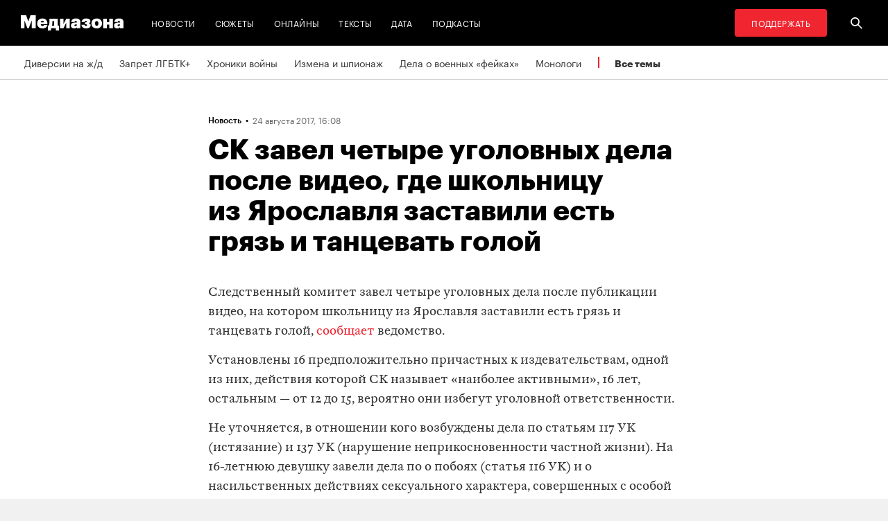

--- FILE ---
content_type: text/html; charset=utf-8
request_url: https://zona.media/news/2017/08/24/yar
body_size: 23534
content:
<!DOCTYPE html><html lang="ru"><head><meta charset="UTF-8"><meta name="viewport" content="width=device-width,initial-scale=1"><link rel="stylesheet" type="text/css" href="/css/main.31f88f0b.css"><link rel="preload" href="/font/Graphik-Bold-Cy-Web.woff" as="font" type="font/woff" crossorigin><link rel="preload" href="/font/Graphik-Regular-Cy-Web.woff" as="font" type="font/woff" crossorigin><link rel="preload" href="/font/firamono/firamono-regular-webfont.woff2" as="font" type="font/woff2" crossorigin><link rel="preload" href="/font/firamono/firamono-bold-webfont.woff2" as="font" type="font/woff2" crossorigin><link rel="preload" href="/font/williamtext/WilliamTextStd-Regular.woff" as="font" type="font/woff" crossorigin><link rel="preload" href="/font/williamtext/WilliamTextStd-RegularItalic.woff" as="font" type="font/woff" crossorigin><script>var googletag = googletag || {};
googletag.cmd = googletag.cmd || [];
(function() {
var gads = document.createElement('script');
gads.async = true;
gads.type = 'text/javascript';
var useSSL = 'https:' == document.location.protocol;
gads.src = (useSSL ? 'https:' : 'http:') +
'//www.googletagservices.com/tag/js/gpt.js';
var node = document.getElementsByTagName('script')[0];
node.parentNode.insertBefore(gads, node);
})();
</script><script>googletag.cmd.push(function() {
  googletag.defineSlot('/100831207/adsense-728x90', [728, 90], 'div-gpt-ad-1502978316953-0').addService(googletag.pubads());
  googletag.pubads().enableSingleRequest();
  googletag.pubads().collapseEmptyDivs();
  googletag.enableServices();
});</script><meta name="apple-mobile-web-app-title" content="Медиазона"><meta name="apple-mobile-web-app-status-bar-style"><link rel="apple-touch-icon-precomposed" sizes="40x40" href="https://zona.media/s/favicon/mz/apple-icon-40x40.png"><link rel="apple-touch-icon-precomposed" sizes="57x57" href="https://zona.media/s/favicon/mz/apple-icon-57x57.png"><link rel="apple-touch-icon-precomposed" sizes="60x60" href="https://zona.media/s/favicon/mz/apple-icon-60x60.png"><link rel="apple-touch-icon-precomposed" sizes="72x72" href="https://zona.media/s/favicon/mz/apple-icon-72x72.png"><link rel="apple-touch-icon-precomposed" sizes="76x76" href="https://zona.media/s/favicon/mz/apple-icon-76x76.png"><link rel="apple-touch-icon-precomposed" sizes="114x114" href="https://zona.media/s/favicon/mz/apple-icon-114x114.png"><link rel="apple-touch-icon-precomposed" sizes="120x120" href="https://zona.media/s/favicon/mz/apple-icon-120x120.png"><link rel="apple-touch-icon-precomposed" sizes="144x144" href="https://zona.media/s/favicon/mz/apple-icon-144x144.png"><link rel="apple-touch-icon-precomposed" sizes="152x152" href="https://zona.media/s/favicon/mz/apple-icon-152x152.png"><link rel="apple-touch-icon-precomposed" sizes="180x180" href="https://zona.media/s/favicon/mz/apple-icon-180x180.png"><link rel="apple-touch-icon-precomposed" sizes="190x190" href="https://zona.media/s/favicon/mz/apple-icon.png"><link rel="apple-touch-icon-precomposed" sizes="192x192" href="https://zona.media/s/favicon/mz/apple-icon.png"><link rel="icon" type="image/png" href="https://zona.media/s/favicon/mz/favicon-16x16.png" sizes="16x16"><link rel="icon" type="image/png" href="https://zona.media/s/favicon/mz/favicon-32x32.png" sizes="32x32"><link rel="icon" type="image/png" href="https://zona.media/s/favicon/mz/favicon-96x96.png" sizes="96x96"><link rel="icon" type="image/png" href="https://zona.media/s/favicon/mz/favicon-128x128.png" sizes="128x128"><link rel="icon" type="image/png" href="https://zona.media/s/favicon/mz/favicon-196x196.png" sizes="196x196"><link rel="icon" href="https://zona.media/s/favicon/mz/favicon.ico"><meta name="application-name" content="Медиазона"><meta name="msapplication-TileColor"><meta name="msapplication-square70x70logo" content="https://zona.media/s/favicon/mz/ms-icon-70x70.png"><meta name="msapplication-TileImage" content="https://zona.media/s/favicon/mz/ms-icon-144x144.png"><meta name="msapplication-square150x150logo" content="https://zona.media/s/favicon/mz/ms-icon-150x150.png"><meta name="msapplication-wide310x150logo" content="https://zona.media/s/favicon/mz/ms-icon-310x150.png"><meta name="msapplication-square310x310logo" content="https://zona.media/s/favicon/mz/ms-icon-310x310.png"><meta name="msapplication-notification" content="frequency=30;polling-uri=http://notifications.buildmypinnedsite.com/?feed=https://zona.media//rss/&amp;id=1;polling-uri2=http://notifications.buildmypinnedsite.com/?feed=https://zona.media//rss/&amp;id=2;polling-uri3=http://notifications.buildmypinnedsite.com/?feed=https://zona.media//rss/&amp;id=3;polling-uri4=http://notifications.buildmypinnedsite.com/?feed=https://zona.media//rss/&amp;id=4;polling-uri5=http://notifications.buildmypinnedsite.com/?feed=http://mediazona-dev.xyz/rss/&amp;id=5;cycle=1"><!-- google analytics--><script async="" src="https://www.googletagmanager.com/gtm.js?id=GTM-N8VFP5"></script><script>window.dataLayer = window.dataLayer || [];
function gtag(){dataLayer.push(arguments)};
gtag('js', new Date());
gtag('config', 'GTM-N8VFP5');</script><!-- instant articles для fb--><meta property="fb:pages" content="722299304474207"><!-- yandex webmaster--><meta name="yandex-verification" content="45c69d1d1797aeaa"><meta name="description" content="Следственный комитет завел четыре уголовных дела после публикации видео, на котором школьницу из Ярославля заставили ест..."><!-- FB--><meta property="og:title" content="СК завел четыре уголовных дела после видео, где школьницу из Ярославля заставили есть грязь и танцевать голой"><meta property="og:description" content="Следственный комитет завел четыре уголовных дела после публикации видео, на котором школьницу из Ярославля заставили ест..."><meta property="og:url" content="https://zona.media/news/2017/08/24/yar"><meta property="og:site_name" content="Медиазона"><meta property="og:seealso" content="https://zona.media/"><meta property="og:image" content="https://s3.zona.media/49ec07f59bbf85db9abb3b21da77496f.jpg"><meta property="og:image:width" content="1200"><meta property="og:image:height" content="630"><meta property="og:type" content="article"><!-- Twitter--><meta name="twitter:card" content="summary_large_image"><meta name="twitter:site" content="@mediazzzona"><meta name="twitter:title" content="СК завел четыре уголовных дела после видео, где школьницу из Ярославля заставили есть грязь и танцевать голой"><meta name="twitter:description" content="Следственный комитет завел четыре уголовных дела после публикации видео, на котором школьницу из Ярославля заставили ест..."><meta name="twitter:image" content="https://s3.zona.media/49ec07f59bbf85db9abb3b21da77496f.jpg"><meta name="twitter:domain" content="zona.media"><!-- web push--><link rel="manifest" href="/s/manifest/mz.json"><!-- TODO: Это тестирование индексирования зеркал от фубраля 2025 года.--><!-- Удалить после окончания тестирования. Либо через значительное время.--><!-- canonical--><!--cardBase + req.params.name--><link rel="canonical" href="https://zona.media/news/2017/08/24/yar"><link rel="amphtml" href="https://zona.media/news/2017/08/24/yar/amp/"><script type="application/ld+json">{"@context":"http://schema.org","@type":"Organization","name":"Медиазона","url":"https://zona.media","logo":{"@type":"ImageObject","url":"https://zona.media/s/favicon/mz/favicon-196x196.png","width":196,"height":196},"email":"info@zona.media","description":""}</script><script>window.mz_lang = "ru"
window.region = "ru"
window.imageUrlBase = "https://s3.zona.media/"
window.rsmUrl = "https://rsm.zona.media"
window.sentryUrl = "https://467f7b6c972340dbb87ddb39d13d9c63@sentry.zona.media/7"
window.mz_recaptcha_token = `6Ld1mE4fAAAAABl4ISYMMhPwJG0rFEjm83zhdKhg`</script><script>window.adminUrl = "http://admin.zona.media";
window.pageType = "renderPost";
window.currentPostId = "19201";
if (window.currentPostId){
  var image = new Image();
  image.src = '/counter?postId='+window.currentPostId+'&t='+Math.random();
}</script><noscript><img src="/counter?postId=undefined&amp;t=0.7341873953917352"></noscript><script type="application/ld+json">{"@context":"http://schema.org","@type":"NewsArticle","mainEntityOfPage":{"@type":"WebPage","@id":"/news/2017/08/24/yar"},"image":["https://s3.zona.media/49ec07f59bbf85db9abb3b21da77496f.jpg"],"headline":"СК завел четыре уголовных дела после видео, где школьницу из Ярославля заставили есть грязь и танцевать голой","datePublished":"2017-08-24T13:08:26.458Z","dateModified":"2017-08-24T13:08:26.458Z","author":{"@type":"Organization","name":"Медиазона","url":"https://zona.media","logo":{"@type":"ImageObject","url":"https://zona.media/s/favicon/mz/favicon-196x196.png","width":196,"height":196}},"publisher":{"@type":"Organization","name":"Медиазона","url":"https://zona.media","logo":{"@type":"ImageObject","url":"https://zona.media/s/favicon/mz/favicon-196x196.png","width":196,"height":196}}}</script><script type="application/ld+json">{"@context":"http://schema.org","@type":"BreadcrumbList","itemListElement":[{"@type":"ListItem","name":"Медиазона","item":"https://zona.media","position":1},{"@type":"ListItem","name":"Новости","item":"https://zona.media/news","position":2},{"@type":"ListItem","name":"СК завел четыре уголовных дела после видео, где школьницу из Ярославля заставили есть грязь и танцевать голой","position":3}]}</script><title>СК завел четыре уголовных дела после видео, где школьницу из Ярославля заставили есть грязь и танцевать голой</title><script defer async src="https://www.google.com/recaptcha/api.js"></script></head><body><!-- Google Tag Manager script--><noscript><iframe src="https://www.googletagmanager.com/ns.html?id=GTM-N8VFP5" height="0" width="0" style="display:none;visibility:hidden"></iframe></noscript><svg class="hiddenCut"><symbol id="icon_tw" viewbox="0 0 24 24"><path d="M20 6.543a6.56 6.56 0 0 1-1.884.518 3.294 3.294 0 0 0 1.442-1.816 6.575 6.575 0 0 1-2.085.797 3.283 3.283 0 0 0-5.594 2.993 9.32 9.32 0 0 1-6.764-3.429 3.247 3.247 0 0 0-.445 1.65 3.28 3.28 0 0 0 1.46 2.731 3.274 3.274 0 0 1-1.487-.41v.041a3.285 3.285 0 0 0 2.633 3.218c-.484.13-.99.15-1.482.056a3.286 3.286 0 0 0 3.066 2.28A6.587 6.587 0 0 1 4 16.531a9.292 9.292 0 0 0 5.031 1.473c6.04 0 9.34-5 9.34-9.338 0-.142-.002-.284-.008-.425A6.673 6.673 0 0 0 20 6.545v-.002z"></path></symbol><symbol id="icon_vk" viewbox="0 0 24 24"><path d="M12.831 17.393s.356-.04.537-.239c.169-.183.164-.526.164-.526s-.025-1.608.71-1.845c.724-.233 1.655 1.554 2.639 2.242.745.52 1.312.405 1.312.405l2.634-.037s1.376-.088.723-1.188c-.055-.09-.381-.814-1.96-2.303-1.65-1.56-1.43-1.306.56-4.003 1.212-1.641 1.696-2.643 1.545-3.072-.145-.41-1.036-.302-1.036-.302l-2.965.019s-.22-.03-.384.069c-.157.096-.26.323-.26.323s-.47 1.271-1.096 2.352c-1.32 2.279-1.848 2.4-2.063 2.257-.504-.329-.378-1.326-.378-2.033 0-2.21.328-3.13-.643-3.37-.323-.078-.56-.13-1.385-.14-1.058-.01-1.953.004-2.46.257-.338.168-.6.542-.44.563.196.028.64.12.875.45.304.418.294 1.363.294 1.363s.175 2.6-.409 2.923c-.4.221-.948-.23-2.126-2.299-.602-1.06-1.058-2.23-1.058-2.23s-.088-.22-.244-.336c-.19-.143-.456-.186-.456-.186l-2.816.017s-.426.011-.581.2c-.137.166-.011.51-.011.51s2.207 5.249 4.705 7.892c2.29 2.426 4.893 2.266 4.893 2.266h1.179l.001.001z"></path></symbol><symbol id="icon_fb" viewbox="0 0 24 24"><path d="M13.1 20v-7.21h2.773l.415-3.2H13.1V8.547c0-.927.26-1.558 1.596-1.558l1.704-.002v-2.86A22.787 22.787 0 0 0 13.917 4C11.46 4 9.78 5.492 9.78 8.23v1.36H7v3.2h2.78V20h3.32z"></path></symbol><symbol id="icon_insta" viewbox="0 0 24 24"><path d="M14.6880919,12.016232 C14.6880919,10.5446217 13.4878423,9.34437211 12.016232,9.34437211 C10.5446217,9.34437211 9.34437211,10.5446217 9.34437211,12.016232 C9.34437211,13.4878423 10.5446217,14.6880919 12.016232,14.6880919 C13.4878423,14.6880919 14.6880919,13.4878423 14.6880919,12.016232 Z M16.1283914,12.016232 C16.1283914,14.2914877 14.2914877,16.1283914 12.016232,16.1283914 C9.74097631,16.1283914 7.90407263,14.2914877 7.90407263,12.016232 C7.90407263,9.74097631 9.74097631,7.90407263 12.016232,7.90407263 C14.2914877,7.90407263 16.1283914,9.74097631 16.1283914,12.016232 Z M17.2555823,7.73708139 C17.2555823,8.26936598 16.8276672,8.69728104 16.2953826,8.69728104 C15.763098,8.69728104 15.335183,8.26936598 15.335183,7.73708139 C15.335183,7.2047968 15.763098,6.77688174 16.2953826,6.77688174 C16.8276672,6.77688174 17.2555823,7.2047968 17.2555823,7.73708139 Z M12.016232,5.44095179 C10.8472933,5.44095179 8.34242465,5.34701921 7.28829242,5.76449732 C6.92299907,5.91061466 6.6516383,6.08804286 6.36984058,6.36984058 C6.08804286,6.6516383 5.91061466,6.92299907 5.76449732,7.28829242 C5.34701921,8.34242465 5.44095179,10.8472933 5.44095179,12.016232 C5.44095179,13.1851707 5.34701921,15.6900394 5.76449732,16.7441716 C5.91061466,17.1094649 6.08804286,17.3808257 6.36984058,17.6626234 C6.6516383,17.9444212 6.92299907,18.1218494 7.28829242,18.2679667 C8.34242465,18.6854448 10.8472933,18.5915122 12.016232,18.5915122 C13.1851707,18.5915122 15.6900394,18.6854448 16.7441716,18.2679667 C17.1094649,18.1218494 17.3808257,17.9444212 17.6626234,17.6626234 C17.9444212,17.3808257 18.1218494,17.1094649 18.2679667,16.7441716 C18.6854448,15.6900394 18.5915122,13.1851707 18.5915122,12.016232 C18.5915122,10.8472933 18.6854448,8.34242465 18.2679667,7.28829242 C18.1218494,6.92299907 17.9444212,6.6516383 17.6626234,6.36984058 C17.3808257,6.08804286 17.1094649,5.91061466 16.7441716,5.76449732 C15.6900394,5.34701921 13.1851707,5.44095179 12.016232,5.44095179 Z M20.0318117,12.016232 C20.0318117,13.122549 20.0422487,14.218429 19.9796269,15.324746 C19.9170052,16.6084912 19.6247705,17.7461191 18.6854448,18.6854448 C17.7461191,19.6247705 16.6084912,19.9170052 15.324746,19.9796269 C14.218429,20.0422487 13.122549,20.0318117 12.016232,20.0318117 C10.909915,20.0318117 9.81403498,20.0422487 8.70771799,19.9796269 C7.42397281,19.9170052 6.28634496,19.6247705 5.34701921,18.6854448 C4.40769347,17.7461191 4.11545879,16.6084912 4.05283707,15.324746 C3.99021536,14.218429 4.00065231,13.122549 4.00065231,12.016232 C4.00065231,10.909915 3.99021536,9.81403498 4.05283707,8.70771799 C4.11545879,7.42397281 4.40769347,6.28634496 5.34701921,5.34701921 C6.28634496,4.40769347 7.42397281,4.11545879 8.70771799,4.05283707 C9.81403498,3.99021536 10.909915,4.00065231 12.016232,4.00065231 C13.122549,4.00065231 14.218429,3.99021536 15.324746,4.05283707 C16.6084912,4.11545879 17.7461191,4.40769347 18.6854448,5.34701921 C19.6247705,6.28634496 19.9170052,7.42397281 19.9796269,8.70771799 C20.0422487,9.81403498 20.0318117,10.909915 20.0318117,12.016232 Z"></path></symbol><symbol id="icon_ok" viewbox="0 0 24 24"><path d="M11.546 12.11c2.578 0 4.668-2.04 4.668-4.555C16.214 5.04 14.124 3 11.547 3 8.97 3 6.88 5.04 6.88 7.556c0 2.517 2.09 4.556 4.667 4.556v-.002zm0-6.796c1.268 0 2.297 1.003 2.297 2.24 0 1.24-1.03 2.242-2.297 2.242-1.268 0-2.296-1.003-2.296-2.24 0-1.24 1.028-2.242 2.296-2.242z"></path><path d="M14.963 12.466c-1.31 1.008-3.417 1.008-3.417 1.008s-2.106 0-3.417-1.008c-.97-.746-1.7-.317-1.963.2-.46.9.06 1.336 1.23 2.07 1.002.627 2.376.862 3.264.95l-.74.722c-1.045 1.02-2.052 2.002-2.75 2.685a1.027 1.027 0 0 0 0 1.476l.125.123a1.09 1.09 0 0 0 1.513 0l2.75-2.685 2.75 2.684a1.09 1.09 0 0 0 1.515 0l.126-.124a1.027 1.027 0 0 0 0-1.477l-2.75-2.686-.744-.725c.888-.09 2.248-.326 3.24-.948 1.172-.734 1.69-1.17 1.23-2.07-.262-.517-.992-.946-1.962-.2v.005z"></path></symbol><symbol id="icon_youtube" viewbox="0 0 22 20"><path d="M18.298 5.03C17.648 4.298 16.45 4 14.158 4H5.842c-2.344 0-3.564.318-4.21 1.097C1 5.857 1 6.975 1 8.524v2.952c0 3 .749 4.524 4.842 4.524h8.316c1.987 0 3.088-.263 3.8-.91.73-.661 1.042-1.742 1.042-3.614V8.524c0-1.633-.049-2.759-.702-3.494zm-5.677 5.568l-4.589 2.324a.723.723 0 0 1-.692-.02.68.68 0 0 1-.34-.586V7.684a.68.68 0 0 1 .34-.585.725.725 0 0 1 .69-.022l4.59 2.309c.233.117.38.35.38.606a.681.681 0 0 1-.379.606z"></path></symbol><symbol id="icon_search" viewbox="0 0 300 300"><path d="M300,269.1l-95.7-95.7c28.9-43.3,24.3-102.5-13.9-140.7    C168.6,10.9,140.1,0,111.5,0S54.4,10.9,32.7,32.7c-43.5,43.5-43.5,114.2,0,157.7C54.4,212.1,83,223,111.5,223    c21.6,0,43.2-6.2,61.9-18.7l95.7,95.7L300,269.1z M53.9,169.1c-31.8-31.8-31.8-83.5,0-115.3C69.3,38.5,89.7,30,111.5,30    s42.2,8.5,57.6,23.9c31.8,31.8,31.8,83.5,0,115.3c-15.4,15.4-35.9,23.9-57.6,23.9C89.7,193,69.3,184.5,53.9,169.1z"></path></symbol><symbol id="icon_rss" viewbox="0 0 197 197"><path d="M26.1,144.5 C11.6,144.5 -0.2,156.2 -0.2,170.7 C-0.2,185.2 11.6,196.9 26.1,196.9 C40.6,196.9 52.4,185.2 52.4,170.7 C52.4,156.2 40.7,144.5 26.1,144.5 L26.1,144.5 Z M-0.1,66.8 L-0.1,104.6 C24.5,104.6 47.7,114.2 65.1,131.6 C82.5,149 92.1,172.2 92.1,197 L130,197 C130,125.2 71.6,66.8 -0.1,66.8 L-0.1,66.8 Z M-0.1,-0.2 L-0.1,37.6 C87.7,37.6 159.1,109.1 159.1,197 L197.1,197 C197.1,88.3 108.6,-0.2 -0.1,-0.2 L-0.1,-0.2 Z"></path></symbol><symbol id="icon_share_vk" viewbox="0 0 24 24"><path d="M12.831 17.393s.356-.04.537-.239c.169-.183.164-.526.164-.526s-.025-1.608.71-1.845c.724-.233 1.655 1.554 2.639 2.242.745.52 1.312.405 1.312.405l2.634-.037s1.376-.088.723-1.188c-.055-.09-.381-.814-1.96-2.303-1.65-1.56-1.43-1.306.56-4.003 1.212-1.641 1.696-2.643 1.545-3.072-.145-.41-1.036-.302-1.036-.302l-2.965.019s-.22-.03-.384.069c-.157.096-.26.323-.26.323s-.47 1.271-1.096 2.352c-1.32 2.279-1.848 2.4-2.063 2.257-.504-.329-.378-1.326-.378-2.033 0-2.21.328-3.13-.643-3.37-.323-.078-.56-.13-1.385-.14-1.058-.01-1.953.004-2.46.257-.338.168-.6.542-.44.563.196.028.64.12.875.45.304.418.294 1.363.294 1.363s.175 2.6-.409 2.923c-.4.221-.948-.23-2.126-2.299-.602-1.06-1.058-2.23-1.058-2.23s-.088-.22-.244-.336c-.19-.143-.456-.186-.456-.186l-2.816.017s-.426.011-.581.2c-.137.166-.011.51-.011.51s2.207 5.249 4.705 7.892c2.29 2.426 4.893 2.266 4.893 2.266h1.179l.001.001z"></path></symbol><symbol id="icon_share_ok" viewbox="0 0 24 24"><path d="M11.546 12.11c2.578 0 4.668-2.04 4.668-4.555C16.214 5.04 14.124 3 11.547 3 8.97 3 6.88 5.04 6.88 7.556c0 2.517 2.09 4.556 4.667 4.556v-.002zm0-6.796c1.268 0 2.297 1.003 2.297 2.24 0 1.24-1.03 2.242-2.297 2.242-1.268 0-2.296-1.003-2.296-2.24 0-1.24 1.028-2.242 2.296-2.242z"></path><path d="M14.963 12.466c-1.31 1.008-3.417 1.008-3.417 1.008s-2.106 0-3.417-1.008c-.97-.746-1.7-.317-1.963.2-.46.9.06 1.336 1.23 2.07 1.002.627 2.376.862 3.264.95l-.74.722c-1.045 1.02-2.052 2.002-2.75 2.685a1.027 1.027 0 0 0 0 1.476l.125.123a1.09 1.09 0 0 0 1.513 0l2.75-2.685 2.75 2.684a1.09 1.09 0 0 0 1.515 0l.126-.124a1.027 1.027 0 0 0 0-1.477l-2.75-2.686-.744-.725c.888-.09 2.248-.326 3.24-.948 1.172-.734 1.69-1.17 1.23-2.07-.262-.517-.992-.946-1.962-.2v.005z"></path></symbol><symbol id="icon_share_fb" viewbox="0 0 24 24"><path d="M13.1 20v-7.21h2.773l.415-3.2H13.1V8.547c0-.927.26-1.558 1.596-1.558l1.704-.002v-2.86A22.787 22.787 0 0 0 13.917 4C11.46 4 9.78 5.492 9.78 8.23v1.36H7v3.2h2.78V20h3.32z"></path></symbol><symbol id="icon_share_tw" viewbox="0 0 24 24"><path d="M20 6.543a6.56 6.56 0 0 1-1.884.518 3.294 3.294 0 0 0 1.442-1.816 6.575 6.575 0 0 1-2.085.797 3.283 3.283 0 0 0-5.594 2.993 9.32 9.32 0 0 1-6.764-3.429 3.247 3.247 0 0 0-.445 1.65 3.28 3.28 0 0 0 1.46 2.731 3.274 3.274 0 0 1-1.487-.41v.041a3.285 3.285 0 0 0 2.633 3.218c-.484.13-.99.15-1.482.056a3.286 3.286 0 0 0 3.066 2.28A6.587 6.587 0 0 1 4 16.531a9.292 9.292 0 0 0 5.031 1.473c6.04 0 9.34-5 9.34-9.338 0-.142-.002-.284-.008-.425A6.673 6.673 0 0 0 20 6.545v-.002z"></path></symbol><symbol id="icon_share_telegram" viewbox="0 0 24 24"><path d="M18.852 5.094L3.794 10.902c-1.028.412-1.022.986-.187 1.24l3.754 1.174L8.8 17.72c.174.482.088.674.595.674.391 0 .563-.179.782-.391l1.877-1.827 3.907 2.887c.719.396 1.238.191 1.417-.667L19.94 6.312c.263-1.052-.401-1.53-1.089-1.218zm-10.9 7.952l8.464-5.34c.423-.257.81-.12.492.164L9.66 14.41l-.282 3.01-1.427-4.374z"></path></symbol><symbol id="icon_share_copytoclipboard" viewbox="0 0 14 15"><path d="M2.3024 11.6976C1.31069 10.7059 1.31069 9.09362 2.3024 8.1019L4.6222 5.7821L3.5203 4.6802L1.2005 7C-0.400166 8.60066 -0.400166 11.1988 1.2005 12.7995C2.80116 14.4002 5.39934 14.4002 7 12.7995L9.3198 10.4797L8.2179 9.3778L5.89809 11.6976C4.90638 12.6893 3.29412 12.6893 2.3024 11.6976ZM5.26015 9.89975L9.89975 5.26015L8.73985 4.10025L4.10025 8.73985L5.26015 9.89975ZM7 1.2005L4.6802 3.5203L5.7821 4.6222L8.1019 2.3024C9.09362 1.31069 10.7059 1.31069 11.6976 2.3024C12.6893 3.29412 12.6893 4.90638 11.6976 5.89809L9.3778 8.2179L10.4797 9.3198L12.7995 7C14.4002 5.39934 14.4002 2.80116 12.7995 1.2005C11.1988 -0.400166 8.60066 -0.400166 7 1.2005Z"></path></symbol><symbol id="icon_share_copied" viewbox="0 0 18 18"><path d="M9.00033 0.666687C4.40033 0.666687 0.666992 4.40002 0.666992 9.00002C0.666992 13.6 4.40033 17.3334 9.00033 17.3334C13.6003 17.3334 17.3337 13.6 17.3337 9.00002C17.3337 4.40002 13.6003 0.666687 9.00033 0.666687ZM7.33366 13.1667L3.16699 9.00002L4.34199 7.82502L7.33366 10.8084L13.6587 4.48335L14.8337 5.66669L7.33366 13.1667Z"></path></symbol><symbol id="icon_share_pdf" viewbox="0 0 32 32"><g fill="black" fill-rule="evenodd"></g><path d="M4 21V11H7.83673C8.53212 11 9.13228 11.1465 9.63719 11.4395C10.1451 11.7292 10.5367 12.1344 10.8118 12.6553C11.0869 13.1729 11.2245 13.7751 11.2245 14.4619C11.2245 15.152 11.0839 15.7559 10.8027 16.2734C10.5246 16.7878 10.127 17.1865 9.60998 17.4697C9.09297 17.7529 8.47921 17.8945 7.76871 17.8945H5.40136V15.9902H7.35147C7.6901 15.9902 7.97279 15.9268 8.19955 15.7998C8.42933 15.6729 8.60317 15.4954 8.72109 15.2676C8.839 15.0365 8.89796 14.7679 8.89796 14.4619C8.89796 14.1527 8.839 13.8857 8.72109 13.6611C8.60317 13.4333 8.42933 13.2575 8.19955 13.1338C7.96977 13.0101 7.68707 12.9482 7.35147 12.9482H6.2449V21H4Z"></path><path d="M15.7642 21H12.3311V11H15.7596C16.706 11 17.5208 11.2002 18.2041 11.6006C18.8904 11.9977 19.4195 12.5706 19.7914 13.3193C20.1633 14.0648 20.3492 14.9567 20.3492 15.9951C20.3492 17.0368 20.1633 17.932 19.7914 18.6807C19.4225 19.4294 18.8949 20.0039 18.2086 20.4043C17.5223 20.8014 16.7075 21 15.7642 21ZM14.576 18.9395H15.678C16.198 18.9395 16.6379 18.8451 16.9977 18.6562C17.3605 18.4642 17.6342 18.1533 17.8186 17.7236C18.006 17.2907 18.0998 16.7145 18.0998 15.9951C18.0998 15.2757 18.006 14.7028 17.8186 14.2764C17.6311 13.8467 17.3545 13.5374 16.9887 13.3486C16.6258 13.1566 16.1784 13.0605 15.6463 13.0605H14.576V18.9395Z"></path><path d="M21.6599 21V11H28V12.9629H23.9048V15.0137H27.5964V16.9814H23.9048V21H21.6599Z"></path></symbol><symbol id="icon_expand" viewbox="0 0 33 33"><path d="M16.5,33 C7.38730163,33 1.11598369e-15,25.6126984 0,16.5 C-1.11598369e-15,7.38730163 7.38730163,1.67397553e-15 16.5,0 C25.6126984,-1.67397553e-15 33,7.38730163 33,16.5 C32.9889799,25.6081298 25.6081298,32.9889799 16.5,33 L16.5,33 Z M16.5,1 C7.93958638,1 1,7.93958638 1,16.5 C1,25.0604136 7.93958638,32 16.5,32 C25.0604136,32 32,25.0604136 32,16.5 C31.9889815,7.94415454 25.0558455,1.01101849 16.5,1 L16.5,1 Z"></path><path d="M22.81,13.51 L16.5,20.05 L10.19,13.51 L9.49,14.24 L16.5,21.51 L23.51,14.24 L22.81,13.51 L22.81,13.51 Z"></path></symbol><symbol id="icon_telegram" viewbox="0 0 24 24"><path d="M18.852 5.094L3.794 10.902c-1.028.412-1.022.986-.187 1.24l3.754 1.174L8.8 17.72c.174.482.088.674.595.674.391 0 .563-.179.782-.391l1.877-1.827 3.907 2.887c.719.396 1.238.191 1.417-.667L19.94 6.312c.263-1.052-.401-1.53-1.089-1.218zm-10.9 7.952l8.464-5.34c.423-.257.81-.12.492.164L9.66 14.41l-.282 3.01-1.427-4.374z"></path></symbol><symbol id="icon_q" viewbox="0 0 24 24" width="20" height="19"><path fill-rule="evenodd" clip-rule="evenodd" d="M 12 23 C 18.441406 23 23.707031 17.867188 23.707031 11.5 C 23.707031 5.132812 18.484375 0 12 0 C 5.515625 0 0.292969 5.132812 0.292969 11.5 C 0.292969 17.824219 5.515625 23 12 23 Z M 10.441406 4.929688 C 9.136719 5.050781 7.914062 5.585938 6.988281 6.488281 C 6.609375 6.859375 6.316406 7.269531 6.105469 7.761719 C 5.894531 8.253906 5.8125 8.75 5.8125 9.28125 L 5.8125 10.144531 C 5.8125 10.636719 5.894531 11.171875 6.105469 11.625 C 6.316406 12.074219 6.570312 12.527344 6.949219 12.894531 C 7.875 13.800781 9.09375 14.375 10.398438 14.5 C 10.570312 14.5 10.738281 14.539062 10.863281 14.539062 L 10.359375 13.882812 L 10.359375 4.929688 Z M 17.347656 17.90625 L 17.347656 9.28125 C 17.347656 8.253906 16.925781 7.269531 16.210938 6.53125 C 15.285156 5.625 14.0625 5.050781 12.757812 4.929688 C 12.589844 4.929688 12.421875 4.886719 12.292969 4.886719 L 12.800781 5.542969 L 12.800781 16.511719 C 12.800781 17.125 13.050781 17.703125 13.472656 18.152344 C 13.894531 18.605469 14.527344 18.8125 15.117188 18.8125 L 17.9375 18.8125 Z M 17.347656 17.90625"></path></symbol><symbol id="icon_tiktok" viewBox="0 0 128 128" width="128" height="128"><circle fill="black" cx="64" cy="64" r="55"></circle><path fill="white" fill-rule="evenodd" clip-rule="evenodd" d="M78.872 46.7088L78.8707 48.7685H78.8677V76.4556C78.8677 83.0567 76.2677 89.3346 71.6007 94.002C66.9333 98.6689 60.655 101.268 54.056 101.268C47.4553 101.268 41.1783 98.6689 36.5113 94.002C31.8443 89.3346 29.2438 83.0567 29.2438 76.4556C29.2438 69.8549 31.8443 63.5782 36.5113 58.9113C41.1783 54.2439 47.4553 51.6438 54.056 51.6438H58.6602V64.6874H54.056C50.9223 64.6874 47.9494 65.9187 45.7332 68.1349C43.5179 70.3507 42.2874 73.3223 42.2874 76.4556C42.2874 79.5892 43.5179 82.5621 45.7332 84.7779C47.9494 86.9924 50.9223 88.225 54.056 88.225C57.1892 88.225 60.1621 86.9924 62.3783 84.7779C64.5928 82.5621 65.8241 79.5905 65.8241 76.4831V26.7316H78.8134L79.4641 27.9358C81.4864 31.684 84.2142 35.2371 87.5972 37.8593C90.213 39.8871 93.1731 41.3178 96.4438 41.8913L98.7559 42.2968L96.275 54.8716L94.0528 54.4746C91.407 54.0017 88.8086 53.1992 86.3757 52.0523C83.5835 50.7353 80.9936 48.9577 78.872 46.7088V46.7088ZM64.0007 -0.00113254C28.6534 -0.00113254 0 28.6521 0 63.9994C0 99.3454 28.6534 128 64.0007 128C99.3467 128 128 99.3454 128 63.9994C128 28.6521 99.3467 -0.00113254 64.0007 -0.00113254"></path></symbol><symbol id="icon_share_tg" viewbox="0 0 300 300"><path d="M5.299,144.645l69.126,25.8l26.756,86.047c1.712,5.511,8.451,7.548,12.924,3.891l38.532-31.412c4.039-3.291,9.792-3.455,14.013-0.391l69.498,50.457c4.785,3.478,11.564,0.856,12.764-4.926L299.823,29.22c1.31-6.316-4.896-11.585-10.91-9.259L5.218,129.402C-1.783,132.102-1.722,142.014,5.299,144.645z M96.869,156.711l135.098-83.207c2.428-1.491,4.926,1.792,2.841,3.726L123.313,180.87c-3.919,3.648-6.447,8.53-7.163,13.829l-3.798,28.146c-0.503,3.758-5.782,4.131-6.819,0.494l-14.607-51.325C89.253,166.16,91.691,159.907,96.869,156.711z"></path></symbol><symbol id="icon_write" viewbox="0 0 128 128"><path d="M36.108,110.473l70.436-70.436L87.963,21.457L17.526,91.893c-0.378,0.302-0.671,0.716-0.803,1.22   l-5.476,20.803c-0.01,0.04-0.01,0.082-0.019,0.121c-0.018,0.082-0.029,0.162-0.039,0.247c-0.007,0.075-0.009,0.147-0.009,0.222   c-0.001,0.077,0.001,0.147,0.009,0.225c0.01,0.084,0.021,0.166,0.039,0.246c0.008,0.04,0.008,0.082,0.019,0.121   c0.007,0.029,0.021,0.055,0.031,0.083c0.023,0.078,0.053,0.154,0.086,0.23c0.029,0.067,0.057,0.134,0.09,0.196   c0.037,0.066,0.077,0.127,0.121,0.189c0.041,0.063,0.083,0.126,0.13,0.184c0.047,0.059,0.1,0.109,0.152,0.162   c0.053,0.054,0.105,0.105,0.163,0.152c0.056,0.048,0.119,0.09,0.182,0.131c0.063,0.043,0.124,0.084,0.192,0.12   c0.062,0.033,0.128,0.062,0.195,0.09c0.076,0.033,0.151,0.063,0.23,0.087c0.028,0.009,0.054,0.023,0.083,0.031   c0.04,0.01,0.081,0.01,0.121,0.02c0.081,0.017,0.162,0.028,0.246,0.037c0.077,0.009,0.148,0.011,0.224,0.01   c0.075,0,0.147-0.001,0.223-0.008c0.084-0.011,0.166-0.022,0.247-0.039c0.04-0.01,0.082-0.01,0.121-0.02l20.804-5.475   C35.393,111.146,35.808,110.853,36.108,110.473z M19.651,108.349c-0.535-0.535-1.267-0.746-1.964-0.649l3.183-12.094l11.526,11.525   L20.3,110.313C20.398,109.616,20.188,108.884,19.651,108.349z"></path><path d="M109.702,36.879l-18.58-18.581l7.117-7.117c0,0,12.656,4.514,18.58,18.582L109.702,36.879z"></path></symbol><symbol id="icon_envelope" viewbox="0 0 16 13"><path d="M14.346 3.196V1.6L8 5.571 1.654 1.6v1.596L8 7.129l6.346-3.933zm0-3.192c.43 0 .798.158 1.102.475.304.317.456.69.456 1.121v9.5c0 .43-.152.804-.456 1.121a1.472 1.472 0 0 1-1.102.475H1.654c-.43 0-.798-.158-1.102-.475A1.565 1.565 0 0 1 .096 11.1V1.6c0-.43.152-.804.456-1.121A1.472 1.472 0 0 1 1.654.004h12.692z"></path></symbol><symbol id="icon-arrow" viewBox="0 0 12 22"><g stroke="currentColor" stroke-width="2"><path d="M1,1L10.5,11.5"></path><path d="M1,21L10.5,10.5"></path></g></symbol><symbol id="icon-stack" viewbox="0 0 32 32"><path d="M32 10l-16-8-16 8 16 8 16-8zM16 4.655l10.689 5.345-10.689 5.345-10.689-5.345 10.689-5.345zM28.795 14.398l3.205 1.602-16 8-16-8 3.205-1.602 12.795 6.398zM28.795 20.398l3.205 1.602-16 8-16-8 3.205-1.602 12.795 6.398z" class="path1"></path></symbol><symbol id="reodering-icon" viewbox="0 0 6 9"><g fill="#EF2530" fill-rule="evenodd"><path d="M3 0L0 3h6zM3 9L0 6h6z"></path></g></symbol><symbol id="cross" viewbox="0 0 372 372"><polygon points="371.23,21.213 350.018,0 185.615,164.402 21.213,0 0,21.213 164.402,185.615 0,350.018 21.213,371.23   185.615,206.828 350.018,371.23 371.23,350.018 206.828,185.615 "></polygon></symbol><symbol id="icon_views" viewbox="0 0 24 24"><g fill-rule="evenodd"><path fill-rule="nonzero" d="M12.5 10a1.522 1.522 0 0 1 1.5 1.5 1.522 1.522 0 0 1-1.5 1.5 1.522 1.522 0 0 1-1.5-1.5 1.522 1.522 0 0 1 1.5-1.5zm0 5c.636 0 1.222-.156 1.758-.469.536-.313.96-.737 1.273-1.273A3.428 3.428 0 0 0 16 11.5c0-.636-.156-1.222-.469-1.758a3.479 3.479 0 0 0-1.273-1.273A3.428 3.428 0 0 0 12.5 8c-.636 0-1.222.156-1.758.469-.536.313-.96.737-1.273 1.273A3.428 3.428 0 0 0 9 11.5c0 .636.156 1.222.469 1.758.313.536.737.96 1.273 1.273A3.428 3.428 0 0 0 12.5 15zm0-9a7.53 7.53 0 0 1 3.203.704 7.986 7.986 0 0 1 2.59 1.936A8.715 8.715 0 0 1 20 11.509a8.616 8.616 0 0 1-1.708 2.86 8.043 8.043 0 0 1-2.59 1.927A7.53 7.53 0 0 1 12.5 17a7.53 7.53 0 0 1-3.203-.704 8.043 8.043 0 0 1-2.59-1.927A8.616 8.616 0 0 1 5 11.509 8.715 8.715 0 0 1 6.708 8.64a7.986 7.986 0 0 1 2.59-1.936A7.53 7.53 0 0 1 12.5 6z"></path></g></symbol></svg><header class="mz-header"><div class="mz-layout-header"><div class="mz-layout-header__container"><a href="/" class="mz-layout-header__logo"><svg width="22" height="22" viewBox="0 0 22 22" xmlns="http://www.w3.org/2000/svg" class="mz-layout-header__logo-image"><path d="M0 18.6817H5.27054V7.65558L9.44522 18.6817H11.4282L15.6811 7.65558V18.6817H21.5518V0H14.0374L10.8281 9.06651L7.67098 0H0V18.6817Z"></path></svg><svg width="126" height="22" viewBox="22 0 126 22" xmlns="http://www.w3.org/2000/svg" class="mz-layout-header__logo-image mz-layout-header__logo-image_desktop"><path d="M31.1599 19.0214C35.4911 19.0214 37.8655 17.1924 38.2829 14.057H33.482C33.3255 14.8409 32.7776 15.5202 31.3425 15.5202C29.8814 15.5202 28.916 14.6318 28.7855 12.9857H38.2568V11.7316C38.2568 6.81948 34.9954 4.6247 31.1599 4.6247C26.9852 4.6247 23.5933 7.36817 23.5933 11.81V12.019C23.5933 16.5392 26.8026 19.0214 31.1599 19.0214ZM28.8116 10.2945C29.0204 8.75297 29.9075 7.94299 31.1599 7.94299C32.5427 7.94299 33.2472 8.83135 33.2994 10.2945H28.8116Z"></path><path d="M45.4455 11.9406C45.4977 10.9739 45.5499 9.82423 45.576 8.54394H48.1069V15.1021H44.7932C45.1324 14.266 45.3412 13.2209 45.4455 11.9406ZM43.5408 18.6817H50.5073L50.5595 22H54.9951V15.1021H53.1687V5.01663H41.323C41.323 7.96912 41.2708 10.0855 41.1404 11.5226C40.9316 13.6912 40.4881 14.7363 39.7575 15.1021H39.053V22H43.4886L43.5408 18.6817Z"></path><path d="M61.5144 18.6817L65.376 11.0784V18.6817H70.4639V5.01663H65.4542L61.5927 12.6461V5.01663H56.5048V18.6817H61.5144Z"></path><path d="M78.7313 15.5724C77.792 15.5724 77.2962 15.1544 77.2962 14.5012C77.2962 13.5344 77.9224 13.1948 79.6445 13.1948H80.7403V13.9002C80.7403 14.9192 79.9054 15.5724 78.7313 15.5724ZM76.8788 19.0214C79.0966 19.0214 80.2968 18.0546 80.8708 17.114V18.6817H85.8282V9.85036C85.8282 6.24466 83.4278 4.6247 79.4618 4.6247C75.5481 4.6247 72.9389 6.32304 72.7302 9.66746H77.5311C77.6093 8.962 77.9746 8.20428 79.1488 8.20428C80.5316 8.20428 80.7403 9.04038 80.7403 10.19V10.4252H79.5662C74.8436 10.4252 72.2344 11.6793 72.2344 14.8931C72.2344 17.8195 74.4261 19.0214 76.8788 19.0214Z"></path><path d="M100.282 8.36105C100.282 6.24466 98.0903 4.6247 94.1244 4.6247C90.7064 4.6247 88.0189 6.32304 87.6275 9.74584H92.0892C92.3241 8.80523 92.9503 8.25653 93.8896 8.25653C94.8289 8.25653 95.1681 8.64846 95.1681 9.19715V9.27553C95.1681 9.90261 94.7245 10.2945 93.8635 10.2945H92.5067V13.0903H93.9678C95.0376 13.0903 95.4551 13.5083 95.4551 14.2138V14.2922C95.4551 15.1021 94.9593 15.5724 94.0461 15.5724C92.872 15.5724 92.2197 14.9454 91.9066 13.7696H87.3927C87.8624 17.0095 89.9758 19.0214 94.1766 19.0214C98.3513 19.0214 100.621 17.114 100.621 14.6841V14.6057C100.621 12.8029 99.4471 11.81 97.5424 11.5226C99.3167 11.1829 100.282 10.2162 100.282 8.43943V8.36105Z"></path><path d="M109.411 19.0214C113.664 19.0214 117.004 16.3824 117.004 11.8884V11.6793C117.004 7.28979 113.69 4.65083 109.437 4.65083C105.132 4.65083 101.818 7.36817 101.818 11.81V12.019C101.818 16.5131 105.158 19.0214 109.411 19.0214ZM109.437 15.2328C107.793 15.2328 107.01 14.0831 107.01 11.8622V11.6532C107.01 9.51069 107.871 8.43943 109.437 8.43943C111.029 8.43943 111.785 9.58907 111.785 11.7316V11.9145C111.785 14.0831 111.003 15.2328 109.437 15.2328Z"></path><path d="M127.518 18.6817H132.632V5.01663H127.518V9.981H123.943V5.01663H118.829V18.6817H123.943V13.5606H127.518V18.6817Z"></path><path d="M140.903 15.5724C139.964 15.5724 139.468 15.1544 139.468 14.5012C139.468 13.5344 140.094 13.1948 141.816 13.1948H142.912V13.9002C142.912 14.9192 142.077 15.5724 140.903 15.5724ZM139.051 19.0214C141.268 19.0214 142.469 18.0546 143.043 17.114V18.6817H148V9.85036C148 6.24466 145.6 4.6247 141.634 4.6247C137.72 4.6247 135.111 6.32304 134.902 9.66746H139.703C139.781 8.962 140.146 8.20428 141.321 8.20428C142.703 8.20428 142.912 9.04038 142.912 10.19V10.4252H141.738C137.015 10.4252 134.406 11.6793 134.406 14.8931C134.406 17.8195 136.598 19.0214 139.051 19.0214Z"></path></svg></a><nav class="mz-layout-header__menu"><ul class="only-desktop"><li><a href="/news">Новости</a></li><li><a href="/chronicles">Сюжеты</a></li><li><a href="/onlines">Онлайны</a></li><li><a href="/texts">Тексты</a></li><li><a href="/infographics">Дата</a></li><li><a href="/podcasts">Подкасты</a></li></ul><ul class="align-right"><li class="only-desktop"><a href="https://donate.zona.media/?utm_source=header-web&amp;utm_medium=web&amp;utm_campaign=regular" target="_blank" rel="noopener noreferrer nofollow" class="donate">Поддержать</a></li><li><a href="/search"><svg width="17" height="17" viewBox="0 0 17 17" xmlns="http://www.w3.org/2000/svg"><path d="M12.9595 6.35738C12.9381 2.83006 10.0651 -0.0141061 6.53776 5.26349e-05C3.01041 0.0143175 0.160434 2.88154 0.167494 6.40892C0.17458 9.93629 3.03603 12.7921 6.56341 12.7921C10.1052 12.7782 12.9669 9.89917 12.9595 6.35738ZM11.251 6.35738C11.2306 8.94136 9.12295 11.0215 6.53892 11.008C3.95489 10.9943 1.8692 8.89216 1.87594 6.3081C1.8827 3.72405 3.97935 1.63273 6.56341 1.63273C9.16033 1.64756 11.2559 3.76042 11.2493 6.35738H11.251Z"></path><path d="M11.1059 9.67658L17 15.5461L15.7945 16.7567L9.90039 10.8871L11.1059 9.67658Z"></path></svg></a></li><li class="only-mobile"><a role="button"><svg width="20" height="16" viewBox="0 0 20 16" xmlns="http://www.w3.org/2000/svg" class="mz-layout-header__hamburger"><rect x="0" y="0" rx="1" ry="1" width="20" height="2"></rect><rect x="0" y="7" rx="1" ry="1" width="20" height="2"></rect><rect x="0" y="14" rx="1" ry="1" width="20" height="2"></rect></svg></a><script>window.addEventListener('load', function() {
  var el = document.getElementsByClassName('mz-layout-header__hamburger');
  var menu = document.getElementsByClassName('mz-layout-header__menu_mobile');
  var header = document.getElementsByClassName('mz-layout-header');
  if (el.length && menu.length) {
    el = el[0];
    menu = menu[0];
    if (menu && el && el.addEventListener) {
      el.addEventListener('click', function() {
      el.classList.toggle('mz-layout-header__hamburger_open');
      menu.classList.toggle('mz-layout-header__menu_open');
      if (header[0]) {
        header[0].classList.toggle('mz-layout-header_fixed');
      }
      });
    } else {
      console.error('The menu cannot be displayed');
    }
  } else {
    console.error('The menu cannot be displayed because the button or container was not found');
  }
});</script></li></ul></nav></div><nav class="mz-layout-header__menu mz-layout-header__menu_mobile"><ul><li><a href="https://donate.zona.media/?utm_source=header-mobile&amp;utm_medium=web&amp;utm_campaign=regular" target="_blank" rel="noopener noreferrer nofollow" class="donate">Поддержать</a></li><li><a href="/news">Новости</a></li><li><a href="/chronicles">Сюжеты</a></li><li><a href="/onlines">Онлайны</a></li><li><a href="/texts">Тексты</a></li><li><a href="/infographics">Дата</a></li><li><a href="/podcasts">Подкасты</a></li></ul></nav></div><nav class="mz-header-themes clearfix mz-header-themes_ru"><div class="mz-header-themes__wrapper"><ul class="mz-header-themes__list mz-header-themes__list_shadow-right clearfix"><li class="mz-header-themes__list-item"><a href="/theme/diversii">Диверсии на ж/д</a></li><li class="mz-header-themes__list-item"><a href="/theme/lgbt">Запрет ЛГБТК+</a></li><li class="mz-header-themes__list-item"><a href="/theme/war-chronicles">Хроники войны</a></li><li class="mz-header-themes__list-item"><a href="/theme/treason">Измена и шпионаж</a></li><li class="mz-header-themes__list-item"><a href="/theme/fakes">Дела о военных «фейках»</a></li><li class="mz-header-themes__list-item"><a href="/theme/monologues">Монологи</a></li><li class="mz-header-themes__list-item"><span class="mz-header-themes__vertical-separator"></span></li><li class="mz-header-themes__list-item"><b> <a href="/themes">Все темы</a></b></li></ul></div></nav></header><main class="mz-layout"><div class="mz-content"><div class="mz-publish__wrapper__row"><section class="mz-layout-content"><section class="mz-layout-content__row pt0 clearfix"><div class="mz-materials-header"><div class="mz-meta"><div class="mz-meta__type mz-meta__item">Новость</div><div class="mz-meta__date mz-meta__item">24 августа 2017, 16:08</div></div><h1 class="mz-title">СК завел четыре уголовных дела после видео, где школьницу из Ярославля заставили есть грязь и танцевать голой</h1></div><section class="mz-publish__text"><p>Следственный комитет завел четыре уголовных дела после публикации видео, на котором школьницу из Ярославля заставили есть грязь и танцевать голой, <a href="http://yaroslavl.sledcom.ru/news/item/1158734/" target="_blank" rel="nofollow noreferrer noopener">сообщает</a> ведомство.</p>

<p>Установлены 16 предположительно причастных к издевательствам, одной из них, действия которой СК называет «наиболее активными», 16 лет, остальным — от 12 до 15, вероятно они избегут уголовной ответственности.</p>

<p>Не уточняется, в отношении кого возбуждены дела по статьям 117 УК (истязание) и 137 УК (нарушение неприкосновенности частной жизни). На 16-летнюю девушку завели дела по о побоях (статья 116 УК) и о насильственных действиях сексуального характера, совершенных с особой жестокостью (СК указывает пункт «б» части 4 статьи 132 УК, в самом <a href="http://www.consultant.ru/document/cons_doc_LAW_10699/2d540378b753dcbdac4cc5719cc3907279bd5aec/" target="_blank" rel="nofollow noreferrer noopener">кодексе</a> это тот же пункт части 2 этой статьи).</p>

<p>16-летней девушке 25 августа планируется предъявить обвинения, относительно остальных решается вопрос об их отправке в закрытые спецшколы.</p>

<p><a href="https://www.youtube.com/watch?time_continue=10&v=EfK-LjZlsdA" target="_blank" rel="nofollow noreferrer noopener">Видео</a> с издевательствами опубликовали в августе, утверждалось, будто девочке мстили за кражу денег. </p>

<p></p>
<section class="tools js-tools"><a href="https://donate.zona.media/?utm_source=banner&amp;utm_medium=web&amp;utm_campaign=regular" target="_blank" rel="noopener noreferrer" class="tools__support_container"></a><section data-share-id="post" data-share-url="/_shares?url=https%3A%2F%2Fzona.media%2Fnews%2F2017%2F08%2F24%2Fyar" class="material-footer-share js-share-pull"><a data-share-href="http://vk.com/share.php?url=https%3A%2F%2Fzona.media%2Fnews%2F2017%2F08%2F24%2Fyar" class="js-btn-share js-btn-share_vk"><div class="mz-social-share__item"><span class="mz-social-share__icon-wrapper"><svg class="mz-social-share__icon mz-icon_share_vk mz-social-share__icon__vk"><use xlink:href="#icon_share_vk" x="0" y="0"></use></svg></span></div></a><a data-share-href="https://www.facebook.com/dialog/share?app_id=833237983506081&amp;display=popup&amp;href=https%3A%2F%2Fzona.media%2Fnews%2F2017%2F08%2F24%2Fyar" class="js-btn-share js-btn-share_fb"><div class="mz-social-share__item"><span class="mz-social-share__icon-wrapper"><svg class="mz-social-share__icon mz-icon_share_fb mz-social-share__icon__fb"><use xlink:href="#icon_share_fb" x="0" y="0"></use></svg></span></div></a><a data-share-href="https://connect.ok.ru/offer?url=https%3A%2F%2Fzona.media%2Fnews%2F2017%2F08%2F24%2Fyar" class="js-btn-share js-btn-share_ok"><div class="mz-social-share__item"><span class="mz-social-share__icon-wrapper"><svg class="mz-social-share__icon mz-icon_share_ok mz-social-share__icon__ok"><use xlink:href="#icon_share_ok" x="0" y="0"></use></svg></span></div></a><a data-share-href="https://twitter.com/intent/tweet?text=%D0%A1%D0%9A%20%D0%B7%D0%B0%D0%B2%D0%B5%D0%BB%20%D1%87%D0%B5%D1%82%D1%8B%D1%80%D0%B5%20%D1%83%D0%B3%D0%BE%D0%BB%D0%BE%D0%B2%D0%BD%D1%8B%D1%85%20%D0%B4%D0%B5%D0%BB%D0%B0%20%D0%BF%D0%BE%D1%81%D0%BB%D0%B5%20%D0%B2%D0%B8%D0%B4%D0%B5%D0%BE%2C%20%D0%B3%D0%B4%D0%B5%20%D1%88%D0%BA%D0%BE%D0%BB%D1%8C%D0%BD%D0%B8%D1%86%D1%83%20%D0%B8%D0%B7%20%D0%AF%D1%80%D0%BE%D1%81%D0%BB%D0%B0%D0%B2%D0%BB%D1%8F%20%D0%B7%D0%B0%D1%81%D1%82%D0%B0%D0%B2%D0%B8%D0%BB%D0%B8%20%D0%B5%D1%81%D1%82%D1%8C%20%D0%B3%D1%80%D1%8F%D0%B7%D1%8C%20%D0%B8%20%D1%82%D0%B0%D0%BD%D1%86%D0%B5%D0%B2%D0%B0%D1%82%D1%8C%20%D0%B3%D0%BE%D0%BB%D0%BE%D0%B9%20https%3A%2F%2Fzona.media%2Fnews%2F2017%2F08%2F24%2Fyar" class="js-btn-share js-btn-share_tw"><div class="mz-social-share__item"><span class="mz-social-share__icon-wrapper"><svg class="mz-social-share__icon mz-icon_share_tw mz-social-share__icon__tw"><use xlink:href="#icon_share_tw" x="0" y="0"></use></svg></span></div></a><a data-share-href="https://t.me/share/url?url=https%3A%2F%2Fzona.media%2Fnews%2F2017%2F08%2F24%2Fyar%3Futm_source%3Dmediazzzona%26utm_medium%3Dtelegram%26utm_campaign%3Dtelegram" class="js-btn-share js-btn-share_telegram"><div class="mz-social-share__item"><span class="mz-social-share__icon-wrapper"><svg class="mz-social-share__icon mz-icon_share_telegram mz-social-share__icon__telegram"><use xlink:href="#icon_share_telegram" x="0" y="0"></use></svg></span></div></a><div class="material-footer-share__suggestion material-footer-share__suggestion_desktop"><a href="/contact" class="material-footer-share__link tell-us"><svg class="material-footer-share__suggestion-icon"><use xlink:href="#icon_envelope" x="0" y="0"></use></svg>Связаться с редакцией</a></div></section><div class="material-footer-share__suggestion material-footer-share__suggestion_mobile"><a href="/contact" class="material-footer-share__link tell-us"><svg class="material-footer-share__suggestion-icon"><use xlink:href="#icon_envelope" x="0" y="0"></use></svg>Связаться с редакцией</a></div><div class="mz-advert-item__root_news"></div></section></section></section></section></div></div></main><aside class="mz-layout"><div class="mz-content"><aside class="mz-aside-wrapper"><div class="mz-aside"><div class="mz-publish__sidebar"></div><div class="mz-publish-hint__root"><div class="mz-publish-hint__popup"><div class="mz-publish-hint__close"><svg width="10px" height="10px"><use xlink:href="#cross" x="0" y="0"></use></svg></div><div class="mz-publish-hint__text"></div></div></div><script src="https://thetruestory.news/widget-top.iife.js" type="text/javascript"></script><aside class="mz-publish mz-column_wrapper"><section class="mz-layout-content__col-main mz-column_main"><ul class="mz-suggestions-list_new"><article style="" data-ecom="{&quot;id&quot;: &quot;1&quot;,&quot;title&quot;: &quot;«Коммерсант»: Минфин предложил Путину легализовать онлайн-казино и ввести для них 30-процентный налог&quot;,&quot;type&quot;: &quot;news&quot;,&quot;link&quot;: &quot;/news/2026/01/27/casino&quot;,&quot;date&quot;: &quot;Tue Jan 27 2026 07:06:02 GMT+0000 (Coordinated Universal Time)&quot;}" class="mz-suggestions-item mz-suggestions-item_wide"><a href="/news/2026/01/27/casino?utm_source=suggestions&amp;utm_id=1" target="_blank" class="mz-suggestions-item__link-wrapper mz-suggestions-item_wide__link-wrapper"><div style="color: black" class="mz-suggestions-item_wide__wrapper"><span class="mz-suggestions-item__type mz-suggestions-item_wide__type">Новость</span><span>·</span><span class="mz-suggestions-item__date mz-suggestions-item_wide__date">27 января 2026, 10:06</span><header class="mz-suggestions-item__title mz-suggestions-item_wide__title">«Коммерсант»: Минфин предложил Путину легализовать онлайн-казино и ввести для них 30-процентный налог</header></div></a></article><article style="" data-ecom="{&quot;id&quot;: &quot;2&quot;,&quot;title&quot;: &quot;ФСБ спустя полтора месяца после задержания сообщила, что сестру и двух братьев из Свердловской области обвиняют в попытке поджога на железной дороге&quot;,&quot;type&quot;: &quot;news&quot;,&quot;link&quot;: &quot;/news/2026/01/27/nazarovy&quot;,&quot;date&quot;: &quot;Tue Jan 27 2026 08:44:49 GMT+0000 (Coordinated Universal Time)&quot;}" class="mz-suggestions-item mz-suggestions-item_wide"><a href="/news/2026/01/27/nazarovy?utm_source=suggestions&amp;utm_id=2" target="_blank" class="mz-suggestions-item__link-wrapper mz-suggestions-item_wide__link-wrapper"><div style="color: black" class="mz-suggestions-item_wide__wrapper"><span class="mz-suggestions-item__type mz-suggestions-item_wide__type">Новость</span><span>·</span><span class="mz-suggestions-item__date mz-suggestions-item_wide__date">27 января 2026, 11:44</span><header class="mz-suggestions-item__title mz-suggestions-item_wide__title">ФСБ спустя полтора месяца после задержания сообщила, что сестру и двух братьев из Свердловской области обвиняют в попытке поджога на железной дороге</header></div></a></article><div class="mz-suggestions-columns"><div class="mz-suggestions-column mz-suggestions-column-1"><li class="mz-suggestions-item"><script src="https://imasdk.googleapis.com/js/sdkloader/ima3.js"></script><style>.dw {
    width: 310px;
    height: auto;

    @media only screen and (max-width: 441px) {
        width: 320px;
    }
}
.video-wrapper {
    margin: 0;
    padding: 0;
    background: #00b5ff;
    display: flex;
    justify-content: center;
    align-items: center;
    overflow-x: hidden;
    font-family: Arial, sans-serif;
    max-width: 310px;

    @media only screen and (max-width: 441px) {
        max-width: 320px;
    }
}

#videoContainer {
    position: relative;
    /* меняю width на max-width */
    max-width: 852px;
    /* добавляю ширину 100% */
    width: 100%;
    aspect-ratio: 1420/1040;
    margin: 0 auto;

    background-image: url("https://tpc.googlesyndication.com/pimgad/4131247712571607876");
    background-repeat: no-repeat;
    background-position: center center;
    background-size: cover;
}

#adControls {
    display: flex;
    gap: 4px;
    position: absolute;
    /* z-index: 4; */
    bottom: 14px;
    left: 20px;

    /* 25v2 */
    pointer-events: auto;
    z-index: 10; /* всегда поверх */
}

#adControls button {
    z-index: 4;
    background: rgba(0, 0, 0, 0.6);
    border: 2px solid white;
    color: white;
    width: 40px;
    height: 40px;
    border-radius: 50%;
    cursor: pointer;
    display: flex;
    align-items: center;
    justify-content: center;
    transition: all 0.2s;
    opacity: 1;
    pointer-events: auto;

    font-size: 16px;
}

#adControls button:hover {
    background: rgba(255, 255, 255, 0.3);
    transform: scale(1.1);
}

.ad-disclaimer {
    margin: 4px 0 16px 16px !important;
    text-align: right !important;
    color: #919294 !important;
    font-size: 10px !important;
}

/* НОВЫЙ МЕДИАЗАПРОС */
@media (min-width: 768px) and (max-width: 1255px) {
    #videoContainer {
        position: relative;
        /* добавил max */
        /* max-width: 548px; */
        width: 100%;
        aspect-ratio: 1420/1040;
        margin: 0 auto;
    }
}

@media (max-width: 767px) {
    #videoContainer {
        position: relative;
        /* Пробую сделать рекламу шире на узких экранах */
        width: 110%;
        height: auto;
        aspect-ratio: 1420/1040;
        margin: 0 auto;
    }

    .ad-disclaimer {
        margin-right: 20px !important;
    }

    #adControls {
        bottom: 40px !important;
        right: 6px !important;
        left: auto !important;
    }

    #adControls button {
        font-size: 20px !important;
        transform: scale(0.8) !important;
        transform-origin: center;
    }

    #adControls button:hover {
        transform: scale(0.8) !important;
        background: rgba(0, 0, 0, 0.6);
    }
}

@media (max-width: 480px) {
    #videoContainer {
        background-image: url("https://tpc.googlesyndication.com/pimgad/15046247492963078869");
    }
}

#backgroundLink {
    position: absolute;
    top: 0;
    left: 0;
    width: 100%;
    height: 100%;

    /* 25v2 */
    /* z-index: 3; */
    z-index: 1; /* ниже рекламы */
    pointer-events: auto;


    cursor: pointer;
    transition: background-image 0.3s ease;
}

/* 25v2 НАЧАЛО */
/* тут делаем разные стили для #adContainer и video#contentElement (раньше они были вместе)*/

video#contentElement {
    position: absolute;
    width: 100%;
    aspect-ratio: 16/9;
    top: 50%;
    left: 0;
    transform: translateY(-50%);
    z-index: 2;
    pointer-events: none;
}

#adContainer {
    position: absolute;
    width: 100%;
    aspect-ratio: 16/9;
    top: 50%;
    left: 0;
    transform: translateY(-50%);
    z-index: 5; /* реклама поверх */
    pointer-events: auto; /* SDK ловит клики */
}

video#contentElement {
    position: absolute;
    width: 100%;
    aspect-ratio: 16/9;
    top: 50%;
    left: 0;
    transform: translateY(-50%);
    z-index: 1; /* Видео контент на уровне фона */
    pointer-events: none;
}

/* Область видео, где должны работать клики рекламы */
.video-area {
    position: absolute;
    top: 50%;
    left: 0;
    width: 100%;
    height: 56.25%; /* 9/16 = 56.25% для соотношения 16:9 */
    transform: translateY(-50%);
    z-index: 3; /* Область видео поверх всего */
    pointer-events: none; /* Запрещаем клики, чтобы IMA SDK работал */
}

/* ---------------------------- */
/* 25v2 КОНЕЦ */
</style><div class="dw"><div class="video-wrapper"><div id="videoContainer"><div id="backgroundLink"></div><video id="contentElement" playsinline muted autoplay></video><div id="adContainer"></div><div class="video-area"></div><div id="adControls"><button id="adPlayBtn" class="ad-control-btn"></button><button id="adMuteBtn" class="ad-control-btn"></button></div></div></div><p class="ad-disclaimer">РЕКЛАМА</p></div><script>const muteIcon = `<svg width="20" height="20" viewBox="0 0 20 20" fill="none" xmlns="http://www.w3.org/2000/svg"><path d="M5.02147 13.6825C4.34765 13.6825 3.84228 13.5253 3.50537 13.2109C3.16846 12.8904 3 12.4036 3 11.7506V8.27664C3 7.61754 3.16846 7.13076 3.50537 6.81633C3.84228 6.49584 4.34765 6.3356 5.02147 6.3356H7.85549C7.95458 6.3356 8.03386 6.30839 8.09331 6.25397L12.5623 2.62585C12.8266 2.41421 13.0479 2.25699 13.2263 2.1542C13.4112 2.0514 13.6226 2 13.8604 2C14.1908 2 14.4616 2.10582 14.673 2.31746C14.891 2.52305 15 2.774 15 3.07029V16.9841C15 17.2744 14.8943 17.5163 14.6829 17.7098C14.4715 17.9033 14.204 18 13.8803 18C13.6424 18 13.4211 17.9516 13.2164 17.8549C13.0182 17.7642 12.8002 17.6221 12.5623 17.4286L8.09331 13.7642C8.02725 13.7098 7.94798 13.6825 7.85549 13.6825H5.02147ZM5.09083 12.3583H8.26177C8.38728 12.3583 8.50289 12.3764 8.60859 12.4127C8.71429 12.4429 8.82329 12.5034 8.93559 12.5941L13.1668 16.0862C13.2197 16.1345 13.2725 16.1587 13.3254 16.1587C13.4112 16.1587 13.4542 16.1134 13.4542 16.0227V3.96825C13.4542 3.8836 13.4112 3.84127 13.3254 3.84127C13.2923 3.84127 13.2626 3.84732 13.2362 3.85941C13.2097 3.8715 13.1833 3.88964 13.1569 3.91383L8.93559 7.42404C8.82329 7.52079 8.71429 7.58428 8.60859 7.61451C8.50289 7.64475 8.38728 7.65986 8.26177 7.65986H5.09083C4.90586 7.65986 4.76713 7.70219 4.67465 7.78685C4.58877 7.86546 4.54583 7.98942 4.54583 8.15873V11.8685C4.54583 12.0378 4.58877 12.1618 4.67465 12.2404C4.76713 12.319 4.90586 12.3583 5.09083 12.3583Z" fill="#FAFAFA"/></svg>`;
const unmuteIcon = `<svg width="20" height="20" viewBox="0 0 20 20" fill="none" xmlns="http://www.w3.org/2000/svg"><path d="M4.95318 13.2537C4.30624 13.2537 3.82104 13.0888 3.49758 12.759C3.17411 12.4228 3.01238 11.9123 3.01238 11.2273V7.58351C3.01238 7.30444 3.04092 7.05708 3.098 6.84144C3.15508 6.62579 3.24071 6.44186 3.35487 6.28964L4.49652 7.43129V11.351C4.49652 11.5285 4.53775 11.6586 4.6202 11.741C4.70899 11.8235 4.84219 11.8647 5.01978 11.8647H8.10223C8.22274 11.8647 8.32104 11.8774 8.39715 11.9027C8.47326 11.9281 8.55889 11.9852 8.65403 12.074L13.2492 16.1934L14.3528 17.2875C14.2449 17.4524 14.1149 17.5761 13.9627 17.6586C13.8105 17.741 13.6424 17.7822 13.4585 17.7822C13.2301 17.7822 13.0208 17.7315 12.8306 17.63C12.6403 17.5349 12.4278 17.3858 12.1931 17.1829L7.90244 13.3393C7.83901 13.2822 7.7629 13.2537 7.67411 13.2537H4.95318ZM14.5335 11.8552L13.0494 10.371V3.06448C13.0494 2.97569 13.0081 2.93129 12.9257 2.93129C12.894 2.93129 12.8654 2.93763 12.8401 2.95032C12.8147 2.963 12.7893 2.98203 12.764 3.0074L9.0536 6.37526L8.03563 5.34778L12.1931 1.65645C12.4468 1.43446 12.6593 1.26956 12.8306 1.16173C13.0081 1.05391 13.2111 1 13.4394 1C13.7566 1 14.0166 1.11099 14.2196 1.33298C14.4289 1.54863 14.5335 1.81184 14.5335 2.12262V11.8552ZM17.635 18.7812L1.32844 2.49366C1.18891 2.35412 1.11914 2.18288 1.11914 1.97992C1.11914 1.77061 1.18891 1.59619 1.32844 1.45666C1.47432 1.31078 1.64874 1.24101 1.8517 1.24736C2.05466 1.24736 2.22908 1.31712 2.37495 1.45666L18.6625 17.7442C18.8084 17.8901 18.8813 18.0613 18.8813 18.2579C18.8813 18.4609 18.8084 18.6353 18.6625 18.7812C18.5293 18.9271 18.358 19 18.1487 19C17.9458 19 17.7745 18.9271 17.635 18.7812Z" fill="#FAFAFA"/></svg>`;
const playIcon = `<svg width="20" height="20" viewBox="0 0 20 20" fill="none" xmlns="http://www.w3.org/2000/svg"><path d="M5.5 15.7833V4.21667C5.5 3.8 5.59913 3.49444 5.79739 3.3C5.99565 3.1 6.23141 3 6.50469 3C6.74581 3 6.9923 3.07222 7.24414 3.21667L16.6078 8.89167C16.9401 9.09167 17.1705 9.27222 17.2991 9.43333C17.433 9.58889 17.5 9.77778 17.5 10C17.5 10.2167 17.433 10.4056 17.2991 10.5667C17.1705 10.7278 16.9401 10.9083 16.6078 11.1083L7.24414 16.7833C6.9923 16.9278 6.74581 17 6.50469 17C6.23141 17 5.99565 16.9 5.79739 16.7C5.59913 16.5 5.5 16.1944 5.5 15.7833Z" fill="#FAFAFA"/></svg>`;
const pauseIcon = `<svg width="20" height="20" viewBox="0 0 20 20" fill="none" xmlns="http://www.w3.org/2000/svg"><path d="M6.09016 16C5.72951 16 5.45628 15.9178 5.27049 15.7533C5.09016 15.5889 5 15.347 5 15.0278V4.96493C5 4.64571 5.09016 4.40629 5.27049 4.24667C5.45628 4.08222 5.72951 4 6.09016 4H7.95902C8.31421 4 8.5847 4.07739 8.77049 4.23216C8.95628 4.38694 9.04918 4.6312 9.04918 4.96493V15.0278C9.04918 15.347 8.95628 15.5889 8.77049 15.7533C8.5847 15.9178 8.31421 16 7.95902 16H6.09016ZM12.0492 16C11.6885 16 11.4153 15.9178 11.2295 15.7533C11.0437 15.5889 10.9508 15.347 10.9508 15.0278V4.96493C10.9508 4.64571 11.0437 4.40629 11.2295 4.24667C11.4153 4.08222 11.6885 4 12.0492 4H13.9098C14.2705 4 14.541 4.07739 14.7213 4.23216C14.9071 4.38694 15 4.6312 15 4.96493V15.0278C15 15.347 14.9071 15.5889 14.7213 15.7533C14.541 15.9178 14.2705 16 13.9098 16H12.0492Z" fill="#FAFAFA"/></svg>`;

const backgroundLink = document.getElementById("backgroundLink");
const videoContainer = document.getElementById("videoContainer");
const videoContent = document.getElementById("contentElement");
const adContainer = document.getElementById("adContainer");
const playButton = document.getElementById("adPlayBtn");
const adMuteBtn = document.getElementById("adMuteBtn");

adMuteBtn.innerHTML = unmuteIcon;
playButton.innerHTML = playIcon;

function debounce(func, delay) {
  let timeoutId;
  return function () {
    const context = this;
    const args = arguments;
    clearTimeout(timeoutId);
    timeoutId = setTimeout(() => {
      func.apply(context, args);
    }, delay);
  };
}

function getAdSizes() {
  // ширина именно нашего контейнера, а не окна
  var box = document.getElementById("videoContainer");
  var cw = box ? box.clientWidth : window.innerWidth; // fallback на всякий случай
  var w = Math.min(cw, 852); // не шире 852 (верхняя граница как в CSS)
  return { width: Math.round(w), height: Math.round((w * 9) / 16) }; // видео 16:9
}

function getAdTagUrl() {
  return window.innerWidth <= 480
    ? "https://pubads.g.doubleclick.net/gampad/live/ads?iu=/22913292443/Inpage_Video/Notabene_Videobanner&description_url=[placeholder]&tfcd=0&npa=0&sz=400x300&gdfp_req=1&unviewed_position_start=1&output=vast&env=vp&impl=s&correlator=" +
    Date.now()
    : "https://pubads.g.doubleclick.net/gampad/live/ads?iu=/22913292443/Inpage_Video/Notabene_Videobanner&description_url=[placeholder]&tfcd=0&npa=0&sz=640x480&gdfp_req=1&unviewed_position_start=1&output=vast&env=vp&impl=s&correlator=" +
    Date.now();
}

let adsManager;
let adsLoader;
let adDisplayContainer;
let isAdPlaying;
let isAdMuted;

const defaultAdClickUrl =
  "https://www.dw.com/ru/live-tv/channel-russian?maca=rus-VGUS-Banner-MieraLaiki&utm_content=background_link";

function updateMuteUI(isMuted) {
  videoContent.muted = isMuted;
  isAdMuted = isMuted;
  adMuteBtn.innerHTML = isAdMuted ? unmuteIcon : muteIcon;
}

function updatePlayUI(isPlaying) {
  isAdPlaying = isPlaying;
  playButton.innerHTML = isAdPlaying ? pauseIcon : playIcon;
}

function handleMute(e) {
  if (e) {
    e.stopPropagation();
  }
  if (!adsManager) return;

  const isMuted = adsManager.getVolume() === 0;
  const newMutedState = !isMuted;

  adsManager.setVolume(newMutedState ? 0 : 1);
  updateMuteUI(newMutedState);
}

function handlePlay(e) {
  if (e) {
    e.stopPropagation();
  }
  if (!adsManager) {
    requestAd();
  } else if (!isAdPlaying) {
    adsManager.resume();
  } else {
    adsManager.pause();
  }

  updatePlayUI(isAdPlaying);
}

function handleBackgroundClick(event) {
  if (event) {
    event.stopPropagation();
  }
  window.open(defaultAdClickUrl, '_blank');
}

function createAdDisplayContainer() {
  adDisplayContainer = new google.ima.AdDisplayContainer(adContainer, videoContent);
}

function requestAd() {
  const adsRequest = new google.ima.AdsRequest();
  adsRequest.adTagUrl = getAdTagUrl();
  adsLoader.requestAds(adsRequest);
}

function replayAd() {
  isAdPlaying = false;
  updatePlayUI(isAdPlaying);
  if (adsManager) {
    requestAd();
    isAdPlaying = true;
  }
}

function setUpIMA() {
  createAdDisplayContainer();
  adsLoader = new google.ima.AdsLoader(adDisplayContainer);

  adsLoader.addEventListener(google.ima.AdsManagerLoadedEvent.Type.ADS_MANAGER_LOADED, onAdsManagerLoaded, false);
  adsLoader.addEventListener(google.ima.AdErrorEvent.Type.AD_ERROR, onAdError, false);

  requestAd();
}

function onAdsManagerLoaded(adsManagerLoadedEvent) {
  const adsRenderingSettings = new google.ima.AdsRenderingSettings();
  adsRenderingSettings.restoreCustomPlaybackStateOnAdBreakComplete = true;
  adsRenderingSettings.enablePreloading = true;

  if (adsManager) {
    adsManager.destroy();
  }
  adsManager = adsManagerLoadedEvent.getAdsManager(videoContent, adsRenderingSettings);

  adsManager.addEventListener(google.ima.AdErrorEvent.Type.AD_ERROR, onAdError);
  adsManager.addEventListener(google.ima.AdEvent.Type.ALL_ADS_COMPLETED, replayAd);
  adsManager.addEventListener(google.ima.AdEvent.Type.VOLUME_CHANGED, () => {
    const isMuted = adsManager.getVolume() === 0;
    updateMuteUI(isMuted);
  });
  adsManager.addEventListener(google.ima.AdEvent.Type.STARTED, () => {updatePlayUI(true)});
  adsManager.addEventListener(google.ima.AdEvent.Type.PAUSED, () => {updatePlayUI(false)});
  adsManager.addEventListener(google.ima.AdEvent.Type.RESUMED, () => {updatePlayUI(true)});
  adsManager.addEventListener(google.ima.AdEvent.Type.CLICK, onAdClick);

  playAds();
}

function onAdClick(adEvent) {
  console.log('Ad click detected by IMA SDK - GAM should count this');
}

const MAX_AD_RELOADS = 10;
let adReloadCounter = 0;

function reloadAd() {
  if (adReloadCounter >= MAX_AD_RELOADS) {
    return;
  } else {
    replayAd();
    adReloadCounter++;
  }
}

function onAdError(adErrorEvent) {
  console.log(adErrorEvent.getError());
  if (adsManager) {
    adsManager.destroy();
  }
  reloadAd();
}

function playAds() {
  videoContent.load();
  adDisplayContainer.initialize();

  try {
    const {width, height} = getAdSizes();
    adsManager.init(width, height, google.ima.ViewMode.NORMAL);

    videoContent.style.width = `${width}px`;
    videoContent.style.height = `${height}px`;

    adsManager.start();
    isAdPlaying = true;
    updatePlayUI(isAdPlaying);
  } catch (adError) {
    console.error('Error playing ads:', adError);
    reloadAd();
  }
}

window.addEventListener('load', () => {
  adMuteBtn.addEventListener('click', handleMute);
  adPlayBtn.addEventListener('click', handlePlay);
  backgroundLink.addEventListener('click', handleBackgroundClick);

  setUpIMA();
});

window.addEventListener('resize', debounce(() => {
  if(adsManager) {
    const {width, height} = getAdSizes();
    videoContent.style.width = `${width}px`;
    videoContent.style.height = `${height}px`;
    adsManager.resize(width, height, google.ima.ViewMode.NORMAL);
  }
}, 100));

document.addEventListener('DOMContentLoaded', () => {
  if (/iPad|iPhone|iPod/.test(navigator.userAgent) && !window.MSStream) {
    videoContent.setAttribute('webkit-playsinline', '');
    videoContent.setAttribute('playsinline', '');
    videoContent.setAttribute('x-webkit-airplay', 'allow');
  }
});</script></li><li data-ecom="{&quot;id&quot;: &quot;5&quot;,&quot;title&quot;: &quot;Жителя Плесецка обвинили в вымогательстве 100 тысяч рублей у участника войны; до приговора он подписал контракт с Минобороны и сам отправился в Украину&quot;,&quot;type&quot;: &quot;news&quot;,&quot;link&quot;: &quot;/news/2026/01/20/plesetsk&quot;,&quot;date&quot;: &quot;Tue Jan 20 2026 16:35:01 GMT+0000 (Coordinated Universal Time)&quot;}" class="mz-suggestions-item"><a href="/news/2026/01/20/plesetsk?utm_source=suggestions&amp;utm_id=5" target="_blank" class="mz-suggestions-item__link-wrapper"><div class="mz-suggestions-item__wrapper"><span class="mz-suggestions-item__type">Новость</span><span>·</span><span class="mz-suggestions-item__date">20 января 2026, 19:35</span><header class="mz-suggestions-item__title">Жителя Плесецка обвинили в вымогательстве 100 тысяч рублей у участника войны; до приговора он подписал контракт с Минобороны и сам отправился в Украину</header></div></a></li><li data-ecom="{&quot;id&quot;: &quot;7&quot;,&quot;title&quot;: &quot;В московский суд поступило дело об уклонении от обязанностей «иностранного агента» против журналиста «Дождя» Дениса Катаева&quot;,&quot;type&quot;: &quot;news&quot;,&quot;link&quot;: &quot;/news/2026/01/20/kataev&quot;,&quot;date&quot;: &quot;Tue Jan 20 2026 06:53:54 GMT+0000 (Coordinated Universal Time)&quot;}" class="mz-suggestions-item"><a href="/news/2026/01/20/kataev?utm_source=suggestions&amp;utm_id=7" target="_blank" class="mz-suggestions-item__link-wrapper"><div class="mz-suggestions-item__wrapper"><span class="mz-suggestions-item__type">Новость</span><span>·</span><span class="mz-suggestions-item__date">20 января 2026, 9:53</span><header class="mz-suggestions-item__title">В московский суд поступило дело об уклонении от обязанностей «иностранного агента» против журналиста «Дождя» Дениса Катаева</header></div></a></li></div><div class="mz-suggestions-column mz-suggestions-column-2"><li data-ecom="{&quot;id&quot;: &quot;4&quot;,&quot;title&quot;: &quot;Военный суд назначил по 14 лет заключения двоим мужчинам по обвинению в приготовлении к подрыву школы в Дебальцево&quot;,&quot;type&quot;: &quot;news&quot;,&quot;link&quot;: &quot;/news/2026/01/20/debaltsevo&quot;,&quot;date&quot;: &quot;Tue Jan 20 2026 11:01:04 GMT+0000 (Coordinated Universal Time)&quot;}" class="mz-suggestions-item"><a href="/news/2026/01/20/debaltsevo?utm_source=suggestions&amp;utm_id=4" target="_blank" class="mz-suggestions-item__link-wrapper"><div class="mz-suggestions-item__wrapper"><span class="mz-suggestions-item__type">Новость</span><span>·</span><span class="mz-suggestions-item__date">20 января 2026, 14:01</span><header class="mz-suggestions-item__title">Военный суд назначил по 14 лет заключения двоим мужчинам по обвинению в приготовлении к подрыву школы в Дебальцево</header></div></a></li><li data-ecom="{&quot;id&quot;: &quot;6&quot;,&quot;title&quot;: &quot;С курского экс‑депутата, которого судили за хищения при строительстве укреплений, взыскали 4 млрд рублей по солидарному иску Генпрокуратуры&quot;,&quot;type&quot;: &quot;news&quot;,&quot;link&quot;: &quot;/news/2026/01/20/vasiliyev&quot;,&quot;date&quot;: &quot;Tue Jan 20 2026 15:41:11 GMT+0000 (Coordinated Universal Time)&quot;}" class="mz-suggestions-item"><a href="/news/2026/01/20/vasiliyev?utm_source=suggestions&amp;utm_id=6" target="_blank" class="mz-suggestions-item__link-wrapper"><div class="mz-suggestions-item__wrapper"><span class="mz-suggestions-item__type">Новость</span><span>·</span><span class="mz-suggestions-item__date">20 января 2026, 18:41</span><header class="mz-suggestions-item__title">С курского экс‑депутата, которого судили за хищения при строительстве укреплений, взыскали 4 млрд рублей по солидарному иску Генпрокуратуры</header></div></a></li><li data-ecom="{&quot;id&quot;: &quot;8&quot;,&quot;title&quot;: &quot;Суд признал террористическим «Забайкальское левое объединение», участники которого осуждены за граффити «Смерть режиму» и посты о поджогах военкоматов&quot;,&quot;type&quot;: &quot;news&quot;,&quot;link&quot;: &quot;/news/2026/01/20/75zlo&quot;,&quot;date&quot;: &quot;Tue Jan 20 2026 07:41:13 GMT+0000 (Coordinated Universal Time)&quot;}" class="mz-suggestions-item"><a href="/news/2026/01/20/75zlo?utm_source=suggestions&amp;utm_id=8" target="_blank" class="mz-suggestions-item__link-wrapper"><div class="mz-suggestions-item__wrapper"><span class="mz-suggestions-item__type">Новость</span><span>·</span><span class="mz-suggestions-item__date">20 января 2026, 10:41</span><header class="mz-suggestions-item__title">Суд признал террористическим «Забайкальское левое объединение», участники которого осуждены за граффити «Смерть режиму» и посты о поджогах военкоматов</header></div></a></li></div></div></ul><button href="/_loadSuggestions?postId=19201&amp;limit=8&amp;offsetArticles=0&amp;offsetOnline=0&amp;offsetChronicles=0&amp;offsetNews=8&amp;page=1&amp;total=9999&amp;excludeIds=19201%2C101682%2C101369%2C101669%2C101359%2C101559" class="mz-btn mz-btn-load mz-suggestions-list__btn-load js-btn-load"><label>Загрузить еще</label></button></section><aside class="mz-column_side mz-column-suggestions_side"><thetruestory-widget-top slug="mediazona"></thetruestory-widget-top></aside></aside></div></aside></div></aside><footer class="mz-footer-wrapper mz-layout-footer"><div class="mz-footer-main"><div class="mz-footer-main_first"><div class="mz-footer-main__logo-container"><a href="/" class="mz-footer-logo"><svg xmlns="http://www.w3.org/2000/svg" width="139" height="21" viewBox="0 0 139 21">
    <path fill="#FFF" fill-rule="evenodd" d="M0 17.833V0h7.34l3.021 8.654L13.432 0h7.19v17.833h-5.617V7.308l-4.07 10.525H9.038L5.043 7.308v10.525H0zm29.48.324c-4.169 0-7.24-2.37-7.24-6.684v-.2c0-4.24 3.246-6.859 7.24-6.859 3.67 0 6.792 2.096 6.792 6.784v1.197h-9.063c.125 1.572 1.048 2.42 2.447 2.42 1.373 0 1.897-.649 2.047-1.397h4.594c-.4 2.993-2.672 4.739-6.816 4.739zm-2.246-8.33h4.294c-.05-1.397-.724-2.245-2.047-2.245-1.199 0-2.048.773-2.247 2.245zm15.599 1.57c-.1 1.223-.3 2.22-.624 3.019h3.17v-6.26h-2.421a95.793 95.793 0 0 1-.125 3.242zm-1.823 6.436L40.96 21h-4.244v-6.584h.674c.7-.35 1.124-1.347 1.323-3.417.125-1.372.175-3.392.175-6.21h11.335v9.627h1.748V21h-4.245l-.05-3.167H41.01zm16.873 0h-4.794V4.789h4.869v7.282l3.695-7.282h4.794v13.044h-4.869v-7.258l-3.695 7.258zm16.148-2.968c1.124 0 1.923-.624 1.923-1.597v-.673h-1.049c-1.648 0-2.247.324-2.247 1.247 0 .624.475 1.023 1.373 1.023zm-1.772 3.292c-2.347 0-4.444-1.147-4.444-3.94 0-3.069 2.496-4.266 7.015-4.266h1.124v-.224c0-1.098-.2-1.896-1.523-1.896-1.124 0-1.473.724-1.548 1.397h-4.594c.2-3.192 2.697-4.814 6.442-4.814 3.794 0 6.091 1.547 6.091 4.989v8.43H76.08v-1.497c-.55.898-1.698 1.82-3.82 1.82zM94.324 7.98v.075c0 1.696-.923 2.619-2.621 2.943 1.823.274 2.946 1.222 2.946 2.943v.075c0 2.32-2.172 4.14-6.167 4.14-4.02 0-6.042-1.92-6.491-5.013h4.32c.299 1.122.923 1.72 2.046 1.72.874 0 1.349-.448 1.349-1.221v-.075c0-.674-.4-1.073-1.423-1.073h-1.399V9.827h1.299c.824 0 1.248-.375 1.248-.973v-.075c0-.524-.325-.898-1.223-.898-.9 0-1.498.524-1.723 1.422h-4.27c.375-3.267 2.947-4.889 6.217-4.889 3.795 0 5.892 1.547 5.892 3.567zm8.41 10.176c-4.07 0-7.266-2.395-7.266-6.684v-.2c0-4.24 3.17-6.834 7.29-6.834 4.07 0 7.24 2.52 7.24 6.71v.199c0 4.29-3.195 6.809-7.265 6.809zm.024-3.617c1.498 0 2.247-1.097 2.247-3.167v-.175c0-2.045-.724-3.142-2.247-3.142-1.498 0-2.322 1.022-2.322 3.068v.199c0 2.12.75 3.217 2.322 3.217zm16.973 3.293v-4.889h-3.42v4.889h-4.894V4.789h4.893v4.738h3.42V4.79h4.894v13.044h-4.893zm12.478-2.968c1.124 0 1.922-.624 1.922-1.597v-.673h-1.048c-1.648 0-2.247.324-2.247 1.247 0 .624.474 1.023 1.373 1.023zm-1.773 3.292c-2.346 0-4.444-1.147-4.444-3.94 0-3.069 2.497-4.266 7.016-4.266h1.123v-.224c0-1.098-.2-1.896-1.522-1.896-1.124 0-1.474.724-1.548 1.397h-4.594c.2-3.192 2.696-4.814 6.441-4.814 3.795 0 6.092 1.547 6.092 4.989v8.43h-4.744v-1.497c-.549.898-1.697 1.82-3.82 1.82z"/>
</svg></a><div class="mz-footer-age-censor"><svg xmlns="http://www.w3.org/2000/svg" width="40" height="18" viewBox="0 0 40 18">
  <path fill="#CCC" fill-rule="evenodd" d="M3.196 17.683V5.7L0 7.624v-4.58L3.971.269h4.722v17.415H3.196zM18.427 18c-4.649 0-7.458-1.851-7.458-5.212 0-1.949 1.042-3.508 3.148-4.263-1.501-.658-2.421-1.802-2.421-3.556 0-3.19 3.05-4.969 6.78-4.969 3.874 0 6.756 1.754 6.756 4.92 0 1.778-.945 2.923-2.422 3.58 2.083.731 3.076 2.217 3.076 4.141 0 3.337-2.81 5.359-7.459 5.359zm.049-10.815c1.041 0 1.864-.682 1.864-1.753 0-1.072-.847-1.754-1.864-1.754-.993 0-1.84.682-1.84 1.754 0 1.047.847 1.753 1.84 1.753zm-.024 6.967c1.235 0 2.082-.756 2.082-1.973 0-1.194-.823-1.998-2.082-1.998-1.235 0-2.107.731-2.107 1.998 0 1.217.872 1.973 2.107 1.973zm14.324.936v-4.035H29V8.037h3.776V4.024h3.426v4.013H40v3.016h-3.798v4.035h-3.426z" opacity=".2"/>
</svg></div></div><div class="mz-footer-main__report-text mz-footer-main__report-text mq-mobile-hide">Нашли ошибку в тексте?<br/>
Выделите ее и нажмите<br/>
Ctrl + Enter<br/></div></div><div class="mz-footer-main_second"><div class="mz-footer-menu"><a href="/editors" class="mz-footer-menu_item">Редакция</a><a href="/contact" class="mz-footer-menu_item">Связаться с редакцией</a><a href="/authors" class="mz-footer-menu_item">Авторы</a><a href="/themes" class="mz-footer-menu_item">Темы</a></div><div class="mz-footer-menu"><a href="/rss" class="mz-footer-menu_item mz-footer-menu_item__addon-left"><svg class="mz-footer-menu_item-addon"><use xlink:href="#icon_rss" x="0" y="0"></use></svg>&nbsp; RSS</a><a href="/newsletter" class="mz-footer-menu_item">Рассылка</a><a target="_blank" rel="nofollow noopener" href="https://mzvpn.com/?utm_source=footer&amp;utm_medium=web&amp;utm_campaign=regular" class="mz-footer-menu_item">MZ VPN</a></div></div></div><div class="mz-footer-additional"><div class="mz-footer-additional_socials mz-footer-socials"><a target="_blank" rel="nofollow noopener" href="https://twitter.com/mediazzzona" class="mz-footer-socials_item-wrapper"><svg class="mz-footer-socials_item"><use xlink:href="#icon_tw" x="0" y="0"></use></svg></a><a target="_blank" rel="nofollow noopener" href="https://www.facebook.com/mediazzzona/" class="mz-footer-socials_item-wrapper"><svg class="mz-footer-socials_item"><use xlink:href="#icon_fb" x="0" y="0"></use></svg></a><a target="_blank" rel="nofollow noopener" href="https://www.instagram.com/mediazzzona/" class="mz-footer-socials_item-wrapper"><svg class="mz-footer-socials_item"><use xlink:href="#icon_insta" x="0" y="0"></use></svg></a><a target="_blank" rel="nofollow noopener" href="https://www.youtube.com/mediazzzona/" class="mz-footer-socials_item-wrapper"><svg class="mz-footer-socials_item"><use xlink:href="#icon_youtube" x="0" y="0"></use></svg></a><a target="_blank" rel="nofollow noopener" href="https://telegram.me/mediazzzona" class="mz-footer-socials_item-wrapper"><svg class="mz-footer-socials_item"><use xlink:href="#icon_telegram" x="0" y="0"></use></svg></a><a target="_blank" rel="nofollow noopener" href="https://www.tiktok.com/@mediazona_news" class="mz-footer-socials_item-wrapper"><svg class="mz-footer-socials_item"><use xlink:href="#icon_tiktok" x="0" y="0" width="18px" height="24px"></use></svg></a></div><div class="mz-footer-additional_copyright mz-footer-copyright">© 2026 «Медиазона»</div><div class="mz-footer-additional_copyright-text mz-footer-copyright-text">Свидетельство о регистрации СМИ zona.media <br class="mq-mobile-hide" />ЭЛ&nbsp;№&nbsp;ФС77&#8209;59216 выдано&nbsp;Роскомнадзором 4&nbsp;сентября&nbsp;2014&nbsp;г.</div></div></footer><script src="/js/main.06044229.js"></script></body></html>